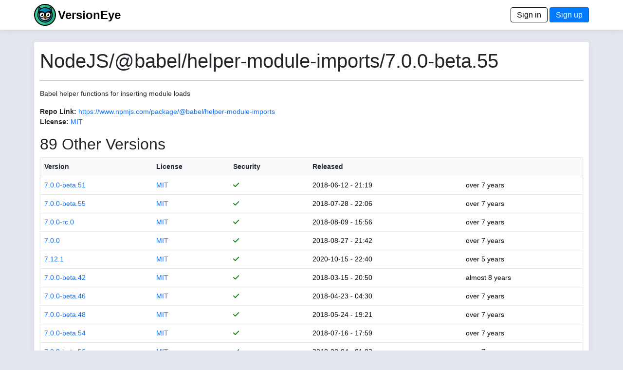

--- FILE ---
content_type: text/html; charset=utf-8
request_url: https://www.versioneye.com/NodeJS/@babel/helper-module-imports/7.0.0-beta.55?sort=license
body_size: 4172
content:
<!DOCTYPE html> <html lang=en> <head> <title>VersionEye 2.0</title> <meta name=viewport content="width=device-width, initial-scale=1.0, maximum-scale=1.0, user-scalable=0"/> <link rel=icon type="image/x-icon" href="/assets/favicon-8490246e7a0f53ee397f970cf76a64dcb59cc6fac9ef25a3b59c0b542fdc0d48.ico"/> <meta name=csrf-param content=authenticity_token /> <meta name=csrf-token content=R4JYldnEgH3rh_8yhRCfmmSPONHwsE6VVXkTGcDN3cUper4KnV2OGfGClZHGM9pTcAzo6h5Dv526pkxQoz6Mxg /> <link rel=stylesheet href="/assets/application-9c99d25bba4c4bd6da285c1457267453b7ade5949019d26bf2701eb081096b9d.css" media=all data-turbolinks-track=reload /> <script type=importmap data-turbo-track=reload>{
  "imports": {
    "application": "/assets/application-6549e054accde93ce3f3ae3b298ed3c2b06e6b344b7d16af3688fea693f7d951.js",
    "@hotwired/turbo-rails": "/assets/turbo.min-3e48f1801baf343469811ff2c47889596fb8b7eb6d8fa63c4d81d0b94dc8c16d.js",
    "@hotwired/stimulus": "/assets/stimulus.min-dd364f16ec9504dfb72672295637a1c8838773b01c0b441bd41008124c407894.js",
    "@hotwired/stimulus-loading": "/assets/stimulus-loading-3576ce92b149ad5d6959438c6f291e2426c86df3b874c525b30faad51b0d96b3.js",
    "process": "https://ga.jspm.io/npm:@jspm/core@2.0.1/nodelibs/browser/process-production.js",
    "jquery": "https://ga.jspm.io/npm:jquery@3.6.3/dist/jquery.js",
    "popper": "/assets/popper-003a40d80fd205e1fa00da117d5bdc19720ba330706eaa17f9ba9513fa502304.js",
    "bootstrap": "/assets/bootstrap.min-4ecafa8f279d0b285b3d27ca02c7e5da187907efe2c38f83eb8b4c7d6aa151c4.js",
    "trix": "https://ga.jspm.io/npm:trix@1.3.1/dist/trix.js",
    "chart": "https://ga.jspm.io/npm:chart.js@3.9.1/dist/chart.mjs",
    "debounce": "https://ga.jspm.io/npm:debounce@1.2.1/index.js",
    "axios": "https://ga.jspm.io/npm:axios@1.3.4/index.js",
    "#lib/adapters/http.js": "https://ga.jspm.io/npm:@jspm/core@2.0.1/nodelibs/@empty.js",
    "#lib/platform/node/classes/FormData.js": "https://ga.jspm.io/npm:@jspm/core@2.0.1/nodelibs/@empty.js",
    "#lib/platform/node/index.js": "https://ga.jspm.io/npm:@jspm/core@2.0.1/nodelibs/@empty.js",
    "controllers/_scanspp_": "/assets/controllers/_scanspp_-e81708143479e592fca9c7e364169a98cf7366caa7a7689a4a546d4320654fc8.js",
    "controllers/address_controller": "/assets/controllers/address_controller-0338242c5073a72e75dc92f3724015ec629561ce29e5f0bdc6d891f06d5fc548.js",
    "controllers/application": "/assets/controllers/application-368d98631bccbf2349e0d4f8269afb3fe9625118341966de054759d96ea86c7e.js",
    "controllers/chartline_controller": "/assets/controllers/chartline_controller-60c32c5d4df6badd28ae7b6b63b0ee8d03f4e9f1ad8cc56a36e272743f0061f1.js",
    "controllers/formsubmitter_controller": "/assets/controllers/formsubmitter_controller-12c42090f47a76d2a28777f3aec7557e5aaa78a77adb15458a833185c1d6a8d0.js",
    "controllers": "/assets/controllers/index-2db729dddcc5b979110e98de4b6720f83f91a123172e87281d5a58410fc43806.js",
    "controllers/lp_controller": "/assets/controllers/lp_controller-d4d4a06ba4e0b8cf7f85a66b348135add5e1ca11e6fb0ba53024d0a711e2e7c6.js",
    "controllers/notification_controller": "/assets/controllers/notification_controller-4c75c38c83b6fc895c672859768bb296a28f5c031fe13eff64349036b1d2b462.js",
    "controllers/organisation_controller": "/assets/controllers/organisation_controller-cb6d12d612554c8a3daa639481c1785fe897febc3bf0e713c5fa7ca8c7dc8d8b.js",
    "controllers/pmfileupload_controller": "/assets/controllers/pmfileupload_controller-480777e0b96a4c20116de445f4fd1e4488d9e4bb9eddceb1e32d567f10d4117d.js",
    "controllers/scans_controller": "/assets/controllers/scans_controller-3b093079f7704af681ca66e2419a6ddf289bed33676d8c4d8b0bfd7daeaa61b7.js",
    "controllers/stripe_controller": "/assets/controllers/stripe_controller-145bd8b6188389abf05db85f5be1672d26cf032668cfc12a05121f162d3a8e2b.js",
    "controllers/usersfilter_controller": "/assets/controllers/usersfilter_controller-ce57391b4f0719782893cfc2e68ba606760bc86f37c3a36e4883e20bf6734546.js",
    "velib/after_doc_ready": "/assets/velib/after_doc_ready-6dfaf4d4cf0a465a9425b21bdfb92358e836cbc0c4bf96cb208e27ad79a58332.js",
    "velib/jquery_loader": "/assets/velib/jquery_loader-44b38325cdcc46fa522cfc40621187a44a7216147c34c66d428016cd3826c4c8.js"
  }
}</script> <link rel=modulepreload href="/assets/application-6549e054accde93ce3f3ae3b298ed3c2b06e6b344b7d16af3688fea693f7d951.js"> <link rel=modulepreload href="/assets/turbo.min-3e48f1801baf343469811ff2c47889596fb8b7eb6d8fa63c4d81d0b94dc8c16d.js"> <link rel=modulepreload href="/assets/stimulus.min-dd364f16ec9504dfb72672295637a1c8838773b01c0b441bd41008124c407894.js"> <link rel=modulepreload href="/assets/stimulus-loading-3576ce92b149ad5d6959438c6f291e2426c86df3b874c525b30faad51b0d96b3.js"> <link rel=modulepreload href="https://ga.jspm.io/npm:@jspm/core@2.0.1/nodelibs/browser/process-production.js"> <link rel=modulepreload href="https://ga.jspm.io/npm:jquery@3.6.3/dist/jquery.js"> <link rel=modulepreload href="/assets/popper-003a40d80fd205e1fa00da117d5bdc19720ba330706eaa17f9ba9513fa502304.js"> <link rel=modulepreload href="/assets/bootstrap.min-4ecafa8f279d0b285b3d27ca02c7e5da187907efe2c38f83eb8b4c7d6aa151c4.js"> <link rel=modulepreload href="https://ga.jspm.io/npm:trix@1.3.1/dist/trix.js"> <link rel=modulepreload href="https://ga.jspm.io/npm:chart.js@3.9.1/dist/chart.mjs"> <link rel=modulepreload href="https://ga.jspm.io/npm:debounce@1.2.1/index.js"> <link rel=modulepreload href="https://ga.jspm.io/npm:axios@1.3.4/index.js"> <link rel=modulepreload href="https://ga.jspm.io/npm:@jspm/core@2.0.1/nodelibs/@empty.js"> <link rel=modulepreload href="/assets/controllers/_scanspp_-e81708143479e592fca9c7e364169a98cf7366caa7a7689a4a546d4320654fc8.js"> <link rel=modulepreload href="/assets/controllers/address_controller-0338242c5073a72e75dc92f3724015ec629561ce29e5f0bdc6d891f06d5fc548.js"> <link rel=modulepreload href="/assets/controllers/application-368d98631bccbf2349e0d4f8269afb3fe9625118341966de054759d96ea86c7e.js"> <link rel=modulepreload href="/assets/controllers/chartline_controller-60c32c5d4df6badd28ae7b6b63b0ee8d03f4e9f1ad8cc56a36e272743f0061f1.js"> <link rel=modulepreload href="/assets/controllers/formsubmitter_controller-12c42090f47a76d2a28777f3aec7557e5aaa78a77adb15458a833185c1d6a8d0.js"> <link rel=modulepreload href="/assets/controllers/index-2db729dddcc5b979110e98de4b6720f83f91a123172e87281d5a58410fc43806.js"> <link rel=modulepreload href="/assets/controllers/lp_controller-d4d4a06ba4e0b8cf7f85a66b348135add5e1ca11e6fb0ba53024d0a711e2e7c6.js"> <link rel=modulepreload href="/assets/controllers/notification_controller-4c75c38c83b6fc895c672859768bb296a28f5c031fe13eff64349036b1d2b462.js"> <link rel=modulepreload href="/assets/controllers/organisation_controller-cb6d12d612554c8a3daa639481c1785fe897febc3bf0e713c5fa7ca8c7dc8d8b.js"> <link rel=modulepreload href="/assets/controllers/pmfileupload_controller-480777e0b96a4c20116de445f4fd1e4488d9e4bb9eddceb1e32d567f10d4117d.js"> <link rel=modulepreload href="/assets/controllers/scans_controller-3b093079f7704af681ca66e2419a6ddf289bed33676d8c4d8b0bfd7daeaa61b7.js"> <link rel=modulepreload href="/assets/controllers/stripe_controller-145bd8b6188389abf05db85f5be1672d26cf032668cfc12a05121f162d3a8e2b.js"> <link rel=modulepreload href="/assets/controllers/usersfilter_controller-ce57391b4f0719782893cfc2e68ba606760bc86f37c3a36e4883e20bf6734546.js"> <link rel=modulepreload href="/assets/velib/after_doc_ready-6dfaf4d4cf0a465a9425b21bdfb92358e836cbc0c4bf96cb208e27ad79a58332.js"> <link rel=modulepreload href="/assets/velib/jquery_loader-44b38325cdcc46fa522cfc40621187a44a7216147c34c66d428016cd3826c4c8.js"> <script type=module>import "application"</script> </head> <body class=bg-primary> <header class="main-header shadow-sm"> <div class=navbar> <div class="container d-flex justify-content-between"> <span> <a href="/"><img style="height: 45px;" alt="VersionEye Icon" src="/assets/ve-logo-c1baeccb01b65d8b6b0a42d56355de2c35fef43b0cf479824493d9a00c90090b.png"/></a> <span class=lp-ve-name><a href="/" class=quiet>VersionEye</a></span> </span> <span> <a class=button_out data-turbo=false href="/en/signin">Sign in</a> <a class=button data-turbo=false href="/en/signups/new">Sign up</a> </span> </div> </div> </header> <main> <div class="container main-content shadow-sm"> <h1>NodeJS/@babel/helper-module-imports/7.0.0-beta.55</h1> <hr/> <p>Babel helper functions for inserting module loads</p> <p> <label>Repo Link:</label> <a href="https://www.npmjs.com/package/@babel/helper-module-imports" target=_node_repolink>https://www.npmjs.com/package/@babel/helper-module-imports</a> <br/> <label>License:</label> <a href="https://spdx.org/licenses/MIT" target=license_tab> MIT</a> </p> <p> <h2>89 Other Versions</h2> <table class=table> <thead class=table-light> <tr> <th nowrap><a href="/NodeJS/@babel/helper-module-imports/7.0.0-beta.55?sort=version" class=scanlink>Version</a></th> <th><a href="/NodeJS/@babel/helper-module-imports/7.0.0-beta.55?sort=license" class=scanlink>License</a></th> <th nowrap><a href="/NodeJS/@babel/helper-module-imports/7.0.0-beta.55?sort=security" class=scanlink>Security</a></th> <th nowrap><a href="/NodeJS/@babel/helper-module-imports/7.0.0-beta.55?sort=released" class=scanlink>Released</a></th> <th nowrap></th> </tr> </thead> <tbody> <tr> <td nowrap> <a href="/NodeJS/@babel/helper-module-imports/7.0.0-beta.51">7.0.0-beta.51</a> </td> <td> <a href="https://spdx.org/licenses/MIT" target=license_tab> MIT</a> </td> <td nowrap> <span class=dep_security_green><i class="fas fa-check"></i></span> </td> <td nowrap> 2018-06-12 - 21:19 </td> <td nowrap> over 7 years </td> </tr> <tr> <td nowrap> <a href="/NodeJS/@babel/helper-module-imports/7.0.0-beta.55">7.0.0-beta.55</a> </td> <td> <a href="https://spdx.org/licenses/MIT" target=license_tab> MIT</a> </td> <td nowrap> <span class=dep_security_green><i class="fas fa-check"></i></span> </td> <td nowrap> 2018-07-28 - 22:06 </td> <td nowrap> over 7 years </td> </tr> <tr> <td nowrap> <a href="/NodeJS/@babel/helper-module-imports/7.0.0-rc.0">7.0.0-rc.0</a> </td> <td> <a href="https://spdx.org/licenses/MIT" target=license_tab> MIT</a> </td> <td nowrap> <span class=dep_security_green><i class="fas fa-check"></i></span> </td> <td nowrap> 2018-08-09 - 15:56 </td> <td nowrap> over 7 years </td> </tr> <tr> <td nowrap> <a href="/NodeJS/@babel/helper-module-imports/7.0.0">7.0.0</a> </td> <td> <a href="https://spdx.org/licenses/MIT" target=license_tab> MIT</a> </td> <td nowrap> <span class=dep_security_green><i class="fas fa-check"></i></span> </td> <td nowrap> 2018-08-27 - 21:42 </td> <td nowrap> over 7 years </td> </tr> <tr> <td nowrap> <a href="/NodeJS/@babel/helper-module-imports/7.12.1">7.12.1</a> </td> <td> <a href="https://spdx.org/licenses/MIT" target=license_tab> MIT</a> </td> <td nowrap> <span class=dep_security_green><i class="fas fa-check"></i></span> </td> <td nowrap> 2020-10-15 - 22:40 </td> <td nowrap> over 5 years </td> </tr> <tr> <td nowrap> <a href="/NodeJS/@babel/helper-module-imports/7.0.0-beta.42">7.0.0-beta.42</a> </td> <td> <a href="https://spdx.org/licenses/MIT" target=license_tab> MIT</a> </td> <td nowrap> <span class=dep_security_green><i class="fas fa-check"></i></span> </td> <td nowrap> 2018-03-15 - 20:50 </td> <td nowrap> almost 8 years </td> </tr> <tr> <td nowrap> <a href="/NodeJS/@babel/helper-module-imports/7.0.0-beta.46">7.0.0-beta.46</a> </td> <td> <a href="https://spdx.org/licenses/MIT" target=license_tab> MIT</a> </td> <td nowrap> <span class=dep_security_green><i class="fas fa-check"></i></span> </td> <td nowrap> 2018-04-23 - 04:30 </td> <td nowrap> over 7 years </td> </tr> <tr> <td nowrap> <a href="/NodeJS/@babel/helper-module-imports/7.0.0-beta.48">7.0.0-beta.48</a> </td> <td> <a href="https://spdx.org/licenses/MIT" target=license_tab> MIT</a> </td> <td nowrap> <span class=dep_security_green><i class="fas fa-check"></i></span> </td> <td nowrap> 2018-05-24 - 19:21 </td> <td nowrap> over 7 years </td> </tr> <tr> <td nowrap> <a href="/NodeJS/@babel/helper-module-imports/7.0.0-beta.54">7.0.0-beta.54</a> </td> <td> <a href="https://spdx.org/licenses/MIT" target=license_tab> MIT</a> </td> <td nowrap> <span class=dep_security_green><i class="fas fa-check"></i></span> </td> <td nowrap> 2018-07-16 - 17:59 </td> <td nowrap> over 7 years </td> </tr> <tr> <td nowrap> <a href="/NodeJS/@babel/helper-module-imports/7.0.0-beta.56">7.0.0-beta.56</a> </td> <td> <a href="https://spdx.org/licenses/MIT" target=license_tab> MIT</a> </td> <td nowrap> <span class=dep_security_green><i class="fas fa-check"></i></span> </td> <td nowrap> 2018-08-04 - 01:03 </td> <td nowrap> over 7 years </td> </tr> <tr> <td nowrap> <a href="/NodeJS/@babel/helper-module-imports/7.8.3">7.8.3</a> </td> <td> <a href="https://spdx.org/licenses/MIT" target=license_tab> MIT</a> </td> <td nowrap> <span class=dep_security_green><i class="fas fa-check"></i></span> </td> <td nowrap> 2020-01-13 - 21:41 </td> <td nowrap> about 6 years </td> </tr> <tr> <td nowrap> <a href="/NodeJS/@babel/helper-module-imports/7.10.3">7.10.3</a> </td> <td> <a href="https://spdx.org/licenses/MIT" target=license_tab> MIT</a> </td> <td nowrap> <span class=dep_security_green><i class="fas fa-check"></i></span> </td> <td nowrap> 2020-06-19 - 20:54 </td> <td nowrap> over 5 years </td> </tr> <tr> <td nowrap> <a href="/NodeJS/@babel/helper-module-imports/7.0.0-beta.31">7.0.0-beta.31</a> </td> <td> <a href="https://spdx.org/licenses/MIT" target=license_tab> MIT</a> </td> <td nowrap> <span class=dep_security_green><i class="fas fa-check"></i></span> </td> <td nowrap> 2017-11-03 - 20:03 </td> <td nowrap> about 8 years </td> </tr> <tr> <td nowrap> <a href="/NodeJS/@babel/helper-module-imports/7.0.0-beta.33">7.0.0-beta.33</a> </td> <td> <a href="https://spdx.org/licenses/MIT" target=license_tab> MIT</a> </td> <td nowrap> <span class=dep_security_green><i class="fas fa-check"></i></span> </td> <td nowrap> 2017-12-01 - 14:28 </td> <td nowrap> about 8 years </td> </tr> <tr> <td nowrap> <a href="/NodeJS/@babel/helper-module-imports/7.0.0-beta.34">7.0.0-beta.34</a> </td> <td> <a href="https://spdx.org/licenses/MIT" target=license_tab> MIT</a> </td> <td nowrap> <span class=dep_security_green><i class="fas fa-check"></i></span> </td> <td nowrap> 2017-12-02 - 14:39 </td> <td nowrap> about 8 years </td> </tr> <tr> <td nowrap> <a href="/NodeJS/@babel/helper-module-imports/7.0.0-beta.35">7.0.0-beta.35</a> </td> <td> <a href="https://spdx.org/licenses/MIT" target=license_tab> MIT</a> </td> <td nowrap> <span class=dep_security_green><i class="fas fa-check"></i></span> </td> <td nowrap> 2017-12-14 - 21:48 </td> <td nowrap> about 8 years </td> </tr> <tr> <td nowrap> <a href="/NodeJS/@babel/helper-module-imports/7.0.0-beta.36">7.0.0-beta.36</a> </td> <td> <a href="https://spdx.org/licenses/MIT" target=license_tab> MIT</a> </td> <td nowrap> <span class=dep_security_green><i class="fas fa-check"></i></span> </td> <td nowrap> 2017-12-25 - 19:05 </td> <td nowrap> about 8 years </td> </tr> <tr> <td nowrap> <a href="/NodeJS/@babel/helper-module-imports/7.0.0-rc.2">7.0.0-rc.2</a> </td> <td> <a href="https://spdx.org/licenses/MIT" target=license_tab> MIT</a> </td> <td nowrap> <span class=dep_security_green><i class="fas fa-check"></i></span> </td> <td nowrap> 2018-08-21 - 19:22 </td> <td nowrap> over 7 years </td> </tr> <tr> <td nowrap> <a href="/NodeJS/@babel/helper-module-imports/7.0.0-rc.4">7.0.0-rc.4</a> </td> <td> <a href="https://spdx.org/licenses/MIT" target=license_tab> MIT</a> </td> <td nowrap> <span class=dep_security_green><i class="fas fa-check"></i></span> </td> <td nowrap> 2018-08-27 - 16:42 </td> <td nowrap> over 7 years </td> </tr> <tr> <td nowrap> <a href="/NodeJS/@babel/helper-module-imports/7.10.1">7.10.1</a> </td> <td> <a href="https://spdx.org/licenses/MIT" target=license_tab> MIT</a> </td> <td nowrap> <span class=dep_security_green><i class="fas fa-check"></i></span> </td> <td nowrap> 2020-05-27 - 22:07 </td> <td nowrap> over 5 years </td> </tr> <tr> <td nowrap> <a href="/NodeJS/@babel/helper-module-imports/7.0.0-beta.53">7.0.0-beta.53</a> </td> <td> <a href="https://spdx.org/licenses/MIT" target=license_tab> MIT</a> </td> <td nowrap> <span class=dep_security_green><i class="fas fa-check"></i></span> </td> <td nowrap> 2018-07-11 - 13:40 </td> <td nowrap> over 7 years </td> </tr> <tr> <td nowrap> <a href="/NodeJS/@babel/helper-module-imports/7.0.0-rc.1">7.0.0-rc.1</a> </td> <td> <a href="https://spdx.org/licenses/MIT" target=license_tab> MIT</a> </td> <td nowrap> <span class=dep_security_green><i class="fas fa-check"></i></span> </td> <td nowrap> 2018-08-09 - 20:06 </td> <td nowrap> over 7 years </td> </tr> <tr> <td nowrap> <a href="/NodeJS/@babel/helper-module-imports/7.0.0-rc.3">7.0.0-rc.3</a> </td> <td> <a href="https://spdx.org/licenses/MIT" target=license_tab> MIT</a> </td> <td nowrap> <span class=dep_security_green><i class="fas fa-check"></i></span> </td> <td nowrap> 2018-08-24 - 18:06 </td> <td nowrap> over 7 years </td> </tr> <tr> <td nowrap> <a href="/NodeJS/@babel/helper-module-imports/7.7.0">7.7.0</a> </td> <td> <a href="https://spdx.org/licenses/MIT" target=license_tab> MIT</a> </td> <td nowrap> <span class=dep_security_green><i class="fas fa-check"></i></span> </td> <td nowrap> 2019-11-05 - 10:53 </td> <td nowrap> about 6 years </td> </tr> <tr> <td nowrap> <a href="/NodeJS/@babel/helper-module-imports/7.0.0-beta.32">7.0.0-beta.32</a> </td> <td> <a href="https://spdx.org/licenses/MIT" target=license_tab> MIT</a> </td> <td nowrap> <span class=dep_security_green><i class="fas fa-check"></i></span> </td> <td nowrap> 2017-11-12 - 13:33 </td> <td nowrap> about 8 years </td> </tr> <tr> <td nowrap> <a href="/NodeJS/@babel/helper-module-imports/7.0.0-beta.37">7.0.0-beta.37</a> </td> <td> <a href="https://spdx.org/licenses/MIT" target=license_tab> MIT</a> </td> <td nowrap> <span class=dep_security_green><i class="fas fa-check"></i></span> </td> <td nowrap> 2018-01-08 - 16:02 </td> <td nowrap> about 8 years </td> </tr> <tr> <td nowrap> <a href="/NodeJS/@babel/helper-module-imports/7.0.0-beta.38">7.0.0-beta.38</a> </td> <td> <a href="https://spdx.org/licenses/MIT" target=license_tab> MIT</a> </td> <td nowrap> <span class=dep_security_green><i class="fas fa-check"></i></span> </td> <td nowrap> 2018-01-17 - 16:32 </td> <td nowrap> about 8 years </td> </tr> <tr> <td nowrap> <a href="/NodeJS/@babel/helper-module-imports/7.0.0-beta.39">7.0.0-beta.39</a> </td> <td> <a href="https://spdx.org/licenses/MIT" target=license_tab> MIT</a> </td> <td nowrap> <span class=dep_security_green><i class="fas fa-check"></i></span> </td> <td nowrap> 2018-01-30 - 20:27 </td> <td nowrap> almost 8 years </td> </tr> <tr> <td nowrap> <a href="/NodeJS/@babel/helper-module-imports/7.0.0-beta.41">7.0.0-beta.41</a> </td> <td> <a href="https://spdx.org/licenses/MIT" target=license_tab> MIT</a> </td> <td nowrap> <span class=dep_security_green><i class="fas fa-check"></i></span> </td> <td nowrap> 2018-03-14 - 16:25 </td> <td nowrap> almost 8 years </td> </tr> <tr> <td nowrap> <a href="/NodeJS/@babel/helper-module-imports/7.0.0-beta.47">7.0.0-beta.47</a> </td> <td> <a href="https://spdx.org/licenses/MIT" target=license_tab> MIT</a> </td> <td nowrap> <span class=dep_security_green><i class="fas fa-check"></i></span> </td> <td nowrap> 2018-05-15 - 00:07 </td> <td nowrap> over 7 years </td> </tr> <tr> <td nowrap> <a href="/NodeJS/@babel/helper-module-imports/7.0.0-beta.49">7.0.0-beta.49</a> </td> <td> <a href="https://spdx.org/licenses/MIT" target=license_tab> MIT</a> </td> <td nowrap> <span class=dep_security_green><i class="fas fa-check"></i></span> </td> <td nowrap> 2018-05-25 - 16:00 </td> <td nowrap> over 7 years </td> </tr> <tr> <td nowrap> <a href="/NodeJS/@babel/helper-module-imports/7.0.0-beta.50">7.0.0-beta.50</a> </td> <td> <a href="https://spdx.org/licenses/MIT" target=license_tab> MIT</a> </td> <td nowrap> <span class=dep_security_green><i class="fas fa-check"></i></span> </td> <td nowrap> 2018-06-12 - 19:46 </td> <td nowrap> over 7 years </td> </tr> <tr> <td nowrap> <a href="/NodeJS/@babel/helper-module-imports/7.8.0">7.8.0</a> </td> <td> <a href="https://spdx.org/licenses/MIT" target=license_tab> MIT</a> </td> <td nowrap> <span class=dep_security_green><i class="fas fa-check"></i></span> </td> <td nowrap> 2020-01-12 - 00:16 </td> <td nowrap> about 6 years </td> </tr> <tr> <td nowrap> <a href="/NodeJS/@babel/helper-module-imports/7.0.0-beta.5">7.0.0-beta.5</a> </td> <td> <a href="https://spdx.org/licenses/MIT" target=license_tab> MIT</a> </td> <td nowrap> <span class=dep_security_green><i class="fas fa-check"></i></span> </td> <td nowrap> 2017-10-30 - 20:56 </td> <td nowrap> about 8 years </td> </tr> <tr> <td nowrap> <a href="/NodeJS/@babel/helper-module-imports/7.0.0-beta.43">7.0.0-beta.43</a> </td> <td> <a href="https://spdx.org/licenses/MIT" target=license_tab> MIT</a> </td> <td nowrap> <span class=dep_security_green><i class="fas fa-check"></i></span> </td> <td nowrap> 2018-04-02 - 16:48 </td> <td nowrap> almost 8 years </td> </tr> <tr> <td nowrap> <a href="/NodeJS/@babel/helper-module-imports/7.7.4">7.7.4</a> </td> <td> <a href="https://spdx.org/licenses/MIT" target=license_tab> MIT</a> </td> <td nowrap> <span class=dep_security_green><i class="fas fa-check"></i></span> </td> <td nowrap> 2019-11-22 - 23:33 </td> <td nowrap> about 6 years </td> </tr> <tr> <td nowrap> <a href="/NodeJS/@babel/helper-module-imports/7.0.0-beta.4">7.0.0-beta.4</a> </td> <td> <a href="https://spdx.org/licenses/MIT" target=license_tab> MIT</a> </td> <td nowrap> <span class=dep_security_green><i class="fas fa-check"></i></span> </td> <td nowrap> 2017-10-30 - 18:35 </td> <td nowrap> about 8 years </td> </tr> <tr> <td nowrap> <a href="/NodeJS/@babel/helper-module-imports/7.0.0-beta.40">7.0.0-beta.40</a> </td> <td> <a href="https://spdx.org/licenses/MIT" target=license_tab> MIT</a> </td> <td nowrap> <span class=dep_security_green><i class="fas fa-check"></i></span> </td> <td nowrap> 2018-02-12 - 16:41 </td> <td nowrap> almost 8 years </td> </tr> <tr> <td nowrap> <a href="/NodeJS/@babel/helper-module-imports/7.0.0-beta.44">7.0.0-beta.44</a> </td> <td> <a href="https://spdx.org/licenses/MIT" target=license_tab> MIT</a> </td> <td nowrap> <span class=dep_security_green><i class="fas fa-check"></i></span> </td> <td nowrap> 2018-04-02 - 22:19 </td> <td nowrap> almost 8 years </td> </tr> <tr> <td nowrap> <a href="/NodeJS/@babel/helper-module-imports/7.0.0-beta.45">7.0.0-beta.45</a> </td> <td> <a href="https://spdx.org/licenses/MIT" target=license_tab> MIT</a> </td> <td nowrap> <span class=dep_security_green><i class="fas fa-check"></i></span> </td> <td nowrap> 2018-04-23 - 01:55 </td> <td nowrap> over 7 years </td> </tr> <tr> <td nowrap> <a href="/NodeJS/@babel/helper-module-imports/7.10.4">7.10.4</a> </td> <td> <a href="https://spdx.org/licenses/MIT" target=license_tab> MIT</a> </td> <td nowrap> <span class=dep_security_green><i class="fas fa-check"></i></span> </td> <td nowrap> 2020-06-30 - 13:12 </td> <td nowrap> over 5 years </td> </tr> <tr> <td nowrap> <a href="/NodeJS/@babel/helper-module-imports/7.0.0-beta.52">7.0.0-beta.52</a> </td> <td> <a href="https://spdx.org/licenses/MIT" target=license_tab> MIT</a> </td> <td nowrap> <span class=dep_security_green><i class="fas fa-check"></i></span> </td> <td nowrap> 2018-07-06 - 00:59 </td> <td nowrap> over 7 years </td> </tr> <tr> <td nowrap> <a href="/NodeJS/@babel/helper-module-imports/7.12.5">7.12.5</a> </td> <td> <a href="https://spdx.org/licenses/MIT" target=license_tab> MIT</a> </td> <td nowrap> <span class=dep_security_green><i class="fas fa-check"></i></span> </td> <td nowrap> 2020-11-03 - 22:34 </td> <td nowrap> about 5 years </td> </tr> <tr> <td nowrap> <a href="/NodeJS/@babel/helper-module-imports/7.12.13">7.12.13</a> </td> <td> <a href="https://spdx.org/licenses/MIT" target=license_tab> MIT</a> </td> <td nowrap> <span class=dep_security_green><i class="fas fa-check"></i></span> </td> <td nowrap> 2021-02-03 - 01:10 </td> <td nowrap> almost 5 years </td> </tr> <tr> <td nowrap> <a href="/NodeJS/@babel/helper-module-imports/7.13.12">7.13.12</a> </td> <td> <a href="https://spdx.org/licenses/MIT" target=license_tab> MIT</a> </td> <td nowrap> <span class=dep_security_green><i class="fas fa-check"></i></span> </td> <td nowrap> 2021-03-22 - 15:47 </td> <td nowrap> almost 5 years </td> </tr> <tr> <td nowrap> <a href="/NodeJS/@babel/helper-module-imports/7.14.5">7.14.5</a> </td> <td> <a href="https://spdx.org/licenses/MIT" target=license_tab> MIT</a> </td> <td nowrap> <span class=dep_security_green><i class="fas fa-check"></i></span> </td> <td nowrap> 2021-06-09 - 23:12 </td> <td nowrap> over 4 years </td> </tr> <tr> <td nowrap> <a href="/NodeJS/@babel/helper-module-imports/7.15.4">7.15.4</a> </td> <td> <a href="https://spdx.org/licenses/MIT" target=license_tab> MIT</a> </td> <td nowrap> <span class=dep_security_green><i class="fas fa-check"></i></span> </td> <td nowrap> 2021-09-02 - 21:39 </td> <td nowrap> over 4 years </td> </tr> <tr> <td nowrap> <a href="/NodeJS/@babel/helper-module-imports/7.16.0">7.16.0</a> </td> <td> <a href="https://spdx.org/licenses/MIT" target=license_tab> MIT</a> </td> <td nowrap> <span class=dep_security_green><i class="fas fa-check"></i></span> </td> <td nowrap> 2021-10-29 - 23:47 </td> <td nowrap> about 4 years </td> </tr> <tr> <td nowrap> <a href="/NodeJS/@babel/helper-module-imports/7.16.7">7.16.7</a> </td> <td> <a href="https://spdx.org/licenses/MIT" target=license_tab> MIT</a> </td> <td nowrap> <span class=dep_security_green><i class="fas fa-check"></i></span> </td> <td nowrap> 2021-12-31 - 00:22 </td> <td nowrap> about 4 years </td> </tr> <tr> <td nowrap> <a href="/NodeJS/@babel/helper-module-imports/7.18.6">7.18.6</a> </td> <td> <a href="https://spdx.org/licenses/MIT" target=license_tab> MIT</a> </td> <td nowrap> <span class=dep_security_green><i class="fas fa-check"></i></span> </td> <td nowrap> 2022-06-27 - 19:50 </td> <td nowrap> over 3 years </td> </tr> </tbody> </table> <nav aria-label=pagination> <ul class=pagination> <li class="page-item active"><span class="page-link quiet">1</span></li> <li class=page-item> <a href="/NodeJS/@babel/helper-module-imports/7.0.0-beta.55?page=2" class="page-link quiet">2</a> </li> </ul> </nav> </p> </div> </main> <footer class=footer> <div class="container d-flex justify-content-between footer-area"> <ul class=nav> <li class="nav-item footer-cell footer-logo"> <a href="/"><img style="height: 45px;" alt="ZEIT.IO icon" src="/assets/ve-logo-bw-9e1beb10eb1c57b339f2cdd7cc1ee583deac43971024b36c722945610a745052.png"/></a> </li> <li class="nav-item footer-cell"> <span class=footer-header>About</span><br/> <a href="/en/mission">Mission</a><br/> <a href="/en/principles">Principles</a> </li> <li class="nav-item footer-cell"> <span class=footer-header>Legal</span><br/> <a href="/en/terms">Terms</a><br/> <a href="/en/privacy">Privacy Policy</a><br/> <a href="/en/cookies">Cookies</a><br/> </li> <li class="nav-item footer-cell"> <span class=footer-header>Contact</span><br/> <a href="/en/imprint">Imprint</a><br/> <a href="https://blog.versioneye.com/" target=ve_blog>Blog</a><br/> <a class=footer-a href="https://twitter.com/VersionEye" target=twit><i class="fab fa-twitter"></i></a> <a class=footer-a href="https://www.facebook.com/VersionEye" target=fb><i class="fab fa-facebook"></i></a> <a class=footer-a href="https://github.com/versioneye" target=gh><i class="fab fa-github"></i></a> </li> <li class="nav-item footer-cell"> <span class=footer-header>Developers</span><br/> <a href="/api-docs/">Open API Docs</a> </li> </ul> </div> </footer> </body> </html>